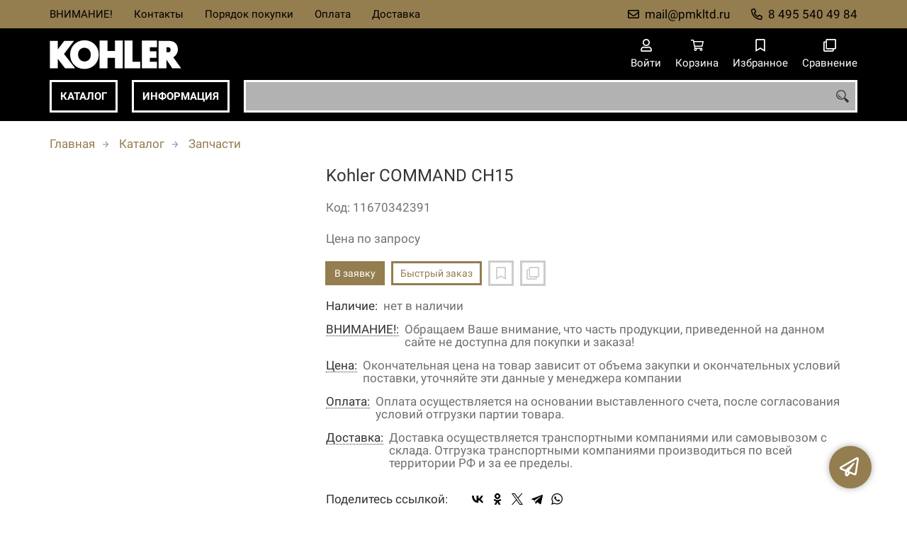

--- FILE ---
content_type: image/svg+xml
request_url: https://kohler-motors.ru/fls/img/2765ee882792a768dd6620f1e190c9bb.svg
body_size: 633
content:
<svg width="2401" height="550" viewBox="0 0 2401 550" fill="none" xmlns="http://www.w3.org/2000/svg">
<g clip-path="url(#clip0_2818_42)">
<path fill-rule="evenodd" clip-rule="evenodd" d="M5.11009 32.5342H141.902V180.818L254.402 32.5342H423.152L249.292 260.089L443.618 508.11H268.461L141.902 341.902V508.11H5.11009V32.5342ZM2025.01 230.673H2055.68C2087.65 230.673 2096.59 211.491 2096.59 185.941C2096.59 160.351 2079.97 145.034 2058.24 145.034H2025.01V230.673ZM2025.01 508.11H1888.22V32.5342H2074.86C2134.95 32.5342 2211.66 64.4789 2221.89 162.919C2232.12 261.36 2159.25 308.674 2143.92 317.623L2279.41 508.123H2126L2025.01 355.987V508.11Z" fill="white"/>
<path fill-rule="evenodd" clip-rule="evenodd" d="M866.756 508.11V27.412H1003.55V208.937H1131.39V27.412H1268.17V508.11H1131.39V326.56H1003.55V508.11H866.756ZM1599.28 27.412H1861.37V145.022H1736.07V214.06H1851.12V326.56H1736.07V395.585H1861.37V508.11H1599.28V27.412ZM1298.87 27.412V508.11H1572.45V395.585H1435.66V27.412H1298.87ZM603.405 389.372C542.499 389.372 492.812 338.051 493.123 270.945C493.46 196.136 542.512 152.518 603.405 152.518C664.298 152.518 713.35 196.136 713.687 270.945C714.037 345.729 664.311 389.372 603.405 389.372ZM603.405 518.188C739.951 518.188 851.128 416.051 850.635 270.958C850.129 122.013 739.938 23.7285 603.405 23.7285C466.872 23.7285 355.683 125.865 356.175 270.958C356.668 419.877 466.859 518.188 603.405 518.188Z" fill="white"/>
</g>
<defs>
<clipPath id="clip0_2818_42">
<rect width="2401" height="550" fill="white"/>
</clipPath>
</defs>
</svg>


--- FILE ---
content_type: image/svg+xml
request_url: https://kohler-motors.ru/fls/img/f303a2cf179f081585f5e8991ee7caa0.svg
body_size: 633
content:
<svg width="2401" height="550" viewBox="0 0 2401 550" fill="none" xmlns="http://www.w3.org/2000/svg">
<g clip-path="url(#clip0_2818_42)">
<path fill-rule="evenodd" clip-rule="evenodd" d="M5.11009 32.5342H141.902V180.818L254.402 32.5342H423.152L249.292 260.089L443.618 508.11H268.461L141.902 341.902V508.11H5.11009V32.5342ZM2025.01 230.673H2055.68C2087.65 230.673 2096.59 211.491 2096.59 185.941C2096.59 160.351 2079.97 145.034 2058.24 145.034H2025.01V230.673ZM2025.01 508.11H1888.22V32.5342H2074.86C2134.95 32.5342 2211.66 64.4789 2221.89 162.919C2232.12 261.36 2159.25 308.674 2143.92 317.623L2279.41 508.123H2126L2025.01 355.987V508.11Z" fill="white"/>
<path fill-rule="evenodd" clip-rule="evenodd" d="M866.756 508.11V27.412H1003.55V208.937H1131.39V27.412H1268.17V508.11H1131.39V326.56H1003.55V508.11H866.756ZM1599.28 27.412H1861.37V145.022H1736.07V214.06H1851.12V326.56H1736.07V395.585H1861.37V508.11H1599.28V27.412ZM1298.87 27.412V508.11H1572.45V395.585H1435.66V27.412H1298.87ZM603.405 389.372C542.499 389.372 492.812 338.051 493.123 270.945C493.46 196.136 542.512 152.518 603.405 152.518C664.298 152.518 713.35 196.136 713.687 270.945C714.037 345.729 664.311 389.372 603.405 389.372ZM603.405 518.188C739.951 518.188 851.128 416.051 850.635 270.958C850.129 122.013 739.938 23.7285 603.405 23.7285C466.872 23.7285 355.683 125.865 356.175 270.958C356.668 419.877 466.859 518.188 603.405 518.188Z" fill="white"/>
</g>
<defs>
<clipPath id="clip0_2818_42">
<rect width="2401" height="550" fill="white"/>
</clipPath>
</defs>
</svg>
